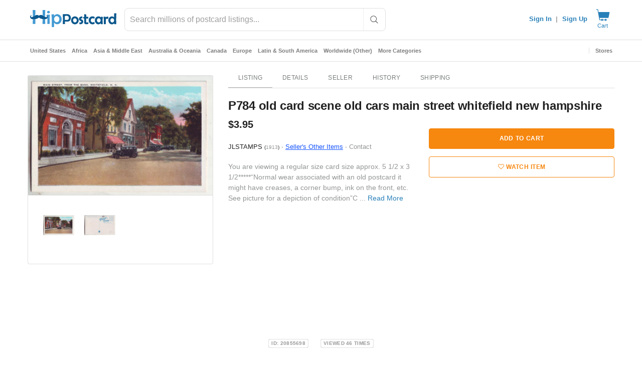

--- FILE ---
content_type: text/javascript; charset=utf-8
request_url: https://gum.criteo.com/sync?c=526&a=1&r=2&j=__jp1
body_size: 361
content:
__jp1({"status":"OK","userid":"Eem8bF9wbkhtTjZ2SjVjcEIxSXdRJTJCajVlY2JsUmZFM1dGTldmaWxwN3ZDNGFvT1UlM0Q"});

--- FILE ---
content_type: text/javascript; charset=utf-8
request_url: https://gum.criteo.com/sync?s=1&c=526&a=1&r=2&j=__jp0
body_size: 362
content:
__jp0({"status":"OK","userid":"bLWvVl9wbkhtTjZ2SjVjcEIxSXdRJTJCajVlY1RCRnRjY1RCSEdBdCUyQjB4UDR6R1NkbyUzRA"});